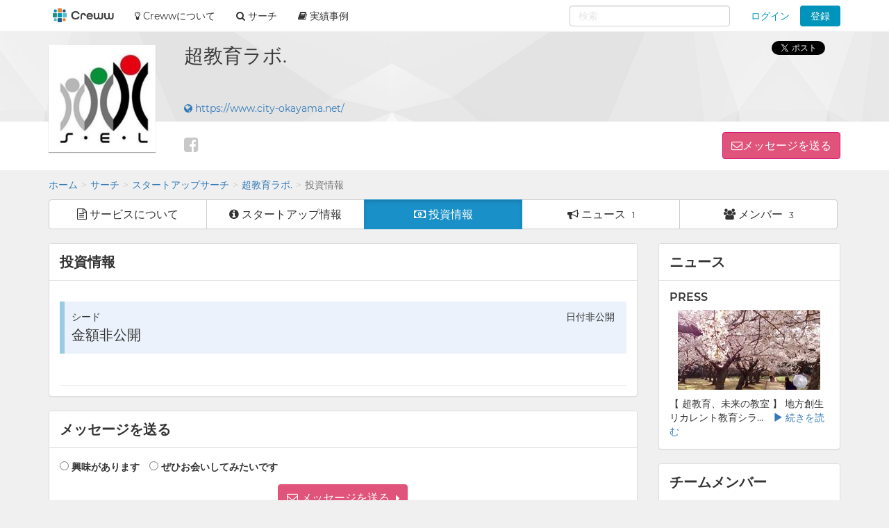

--- FILE ---
content_type: text/html; charset=utf-8
request_url: https://creww.me/ja/startup/Super.Education.Lab/funds
body_size: 31429
content:
<!DOCTYPE html>
<html lang='ja'>
<head>
<meta charset='utf-8'>
<meta content='IE=edge' http-equiv='X-UA-Compatible'>
<meta content='width=device-width, initial-scale=1, maximum-scale=1' name='viewport'>
<meta content='creww.me' name='application-name'>
<meta content='985daf3e8946a19f-15f9b55eb65b8855-ga553c119ca8fef50-8' name='google-translate-customization'>
<meta content='xtv26eflg5agrrmfry0igo19t6pxg70-yodedd17cdnf1qs96juon9orylhpo2g0j-9w8fqr-p2x323u3iuf0jcwm6deiiq4s8v44mjqe76pd6wqak92ov15qjsskb28' name='norton-safeweb-site-verification'>
<title>投資情報 | 超教育ラボ. | オープンイノベーション creww（クルー）</title>
<meta name="description" content="creww(クルー)はスタートアップと大手企業の為のオープンイノベーションのプラットフォームです。人との出会いの場、役立つツール、成長のチャンスを提供しています。挑戦する人、応援する人、誰でもイノベーションに参加出来ます。">
<meta name="keywords" content="creww,クルー,スタートアップ,クリュー,ベンチャー,スタートアップ支援,ベンチャー支援">
<link rel="canonical" href="https://creww.me/ja/startup/Super.Education.Lab/funds">
<link rel="alternate" href="https://creww.me/ja/startup/Super.Education.Lab/funds" hreflang="ja">
<link rel="alternate" href="https://creww.me/en/startup/Super.Education.Lab/funds" hreflang="en">
<meta property="fb:app_id" content="215400945220024">
<meta property="og:image" content="https://da7udebijaype.cloudfront.net/uploads/top_page_image/og_image/1/og_image-00bfe5d6-7e1c-4896-8df3-95ccffeeafdb.jpg?=1592553191">
<meta property="og:title" content="投資情報 | 超教育ラボ.">
<meta property="og:description" content="creww(クルー)はスタートアップと大手企業の為のオープンイノベーションのプラットフォームです。人との出会いの場、役立つツール、成長のチャンスを提供しています。挑戦する人、応援する人、誰でもイノベーションに参加出来ます。">
<meta property="og:type" content="article">
<meta property="og:site_name" content="オープンイノベーション creww（クルー）">
<meta property="og:url" content="https://creww.me/ja/startup/Super.Education.Lab/funds">
<link href='/assets/favicon/favicon-fa73fe1f391f4d59fffef5c4bfb862c91f2c777558c23740095655706bbfccee.ico' rel='shortcut icon'>
<link href='/assets/favicon/favicon-fa73fe1f391f4d59fffef5c4bfb862c91f2c777558c23740095655706bbfccee.ico' rel='icon' type='image/x-icon'>
<link href='/assets/favicon/apple-touch-icon-6fe6f40610fed3117a112c0be1156255f3c8c434d0fe094ca9f0f0406f930e4e.png' rel='apple-touch-icon-precomposed'>
<link href='/assets/favicon/android-chrome-256x256-1f63743cd82f5212491568f9f062c68e830f6a39faef3a1d381527a333cdf3cd.png' rel='icon' type='image/png'>
<meta name='msapplication-TileColor'>
<meta name='theme-color'>
<link rel="stylesheet" media="screen" href="https://stackpath.bootstrapcdn.com/font-awesome/4.7.0/css/font-awesome.min.css" />
<link rel="stylesheet" media="screen" href="/assets/application-8b8ff5595d467e793702bb4a3b62c2a54a138c98f1bae06cb8e5866456b68a22.css" />
<script>
//<![CDATA[
window.gon={};
//]]>
</script>
<script>
//<![CDATA[
window.ga = window.ga||function(){(ga.q=ga.q||[]).push(arguments)};ga.l=+new Date;
window.global = {};
window.global.exclude = false;
window.global.account_default_logo_image = "https://creww.me/assets/placeholders/account-17b619ebe9d134122cd13d5a6b86763ad4fd954ecff09583cfe28e45f82ddc1c.png";
window.global.startup_default_logo_image = "https://creww.me/assets/placeholders/startup-396cc98459be24d2da8388dda6f318e6fa6f7fdf9eebc7bc8ee1404d5bc98219.png";
window.global.company_default_logo_image = "https://creww.me/assets/placeholders/company-81fdf4d8ae31bfcdddee839f036e260143557922b43591218e98f5087739c4d6.png";
window.global.message_read_api = "/ja/messages/:slug/read";
window.global.message_notification_api = "/ja/notification/unread_messages";
window.global.ga_property = "UA-34242487-1";
window.global.is_original_organizer = "true";
window.global.is_production = true;
window.global.is_account_signed_in = false;
window.global.facebook_app_id = "";

//]]>
</script><script>
//<![CDATA[
window.global.facebook_id = "1131416230205845";

//]]>
</script><link rel="stylesheet" media="screen" href="/packs/front-38a08c8ab08bf834529a5850a92be7ba.css" />
<script src="/packs/front-a2c445ddebb08beedd95.js"></script>
<script src="/assets/application-5fe8a39d57b99adad57cdbcf25e493d7f1c62e491a783f20a87f9974e037b910.js"></script>
<noscript>
<img height='1' src='https://www.facebook.com/tr?id=1131416230205845&amp;ev=PageView&amp;noscript=1' style='display:none' width='1'>
</noscript>
<script>
  <!-- Google Tag Manager -->
  (function(w,d,s,l,i){w[l]=w[l]||[];w[l].push({'gtm.start':
  new Date().getTime(),event:'gtm.js'});var f=d.getElementsByTagName(s)[0],
  j=d.createElement(s),dl=l!='dataLayer'?'&l='+l:'';j.async=true;j.src=
  'https://www.googletagmanager.com/gtm.js?id='+i+dl;f.parentNode.insertBefore(j,f);
  })(window,document,'script','dataLayer','GTM-56HMCZ');
  <!-- End Google Tag Manager -->
</script>
<meta name="csrf-param" content="authenticity_token" />
<meta name="csrf-token" content="u3LkC8P19-odegQdrI6xUHlzaAzsbg1jfHhferf2AURjB3zSQgK24GM0oArG7e9CFzdQlNR7AB0Dzau6if0FJA" />


</head>

<body class='landing profile_page creww_me theme-color-lightblue startups startups-funds '>


<div class='___login-require-cdpxxx modal fade' id='login-require'>
<div class='modal-dialog'>
<div class='modal-content'>
<div class='modal-body'>
<h4 class='text-center'>ログイン</h4>
<div class='text-center mt10'>
<div class='form-group'>
<a class="btn btn-fb btn-lg btn-block" href="/join/auth/facebook?locale=ja&amp;origin=%2Fja%2Fstartup%2FSuper.Education.Lab"><i class='fa fa-facebook'></i>
Facebookでログイン
</a></div>
<div class='form-group'>
<a class="btn btn-tw btn-lg btn-block" href="/join/auth/twitter?locale=ja&amp;origin=%2Fja%2Fstartup%2FSuper.Education.Lab"><i class='fa fa-twitter'></i>
twitterでログイン
</a></div>
<div class='labeled-divider'>
またはメールアドレスでログイン
</div>
<form class="new_account" id="new_account" role="form" action="/ja/login" accept-charset="UTF-8" method="post"><input name="utf8" type="hidden" value="&#x2713;" /><input type="hidden" name="authenticity_token" value="wD89vTClTWTBVWuElvdKacHjCA6YOxrRu3OZd63N4Z32QYcY87pnfLMmsbJ7NL8qC3UrmnEmduvVP_Z0DsR69w" /><input type="hidden" name="redir" id="redir" value="/ja/startup/Super.Education.Lab" />
<div class='form-group'>
<input autofocus="autofocus" class="form-control input-lg" placeholder="メールアドレス" type="email" value="" name="account[email]" id="account_email" />
</div>
<div class='form-group'>
<input autocomplete="off" class="form-control input-lg" placeholder="パスワード" type="password" name="account[password]" id="account_password" />
<input value="1" type="hidden" name="account[remember_me]" id="account_remember_me" />
</div>
<div class='form-group text-left'>
<button name="button" type="submit" class="btn btn-primary btn-block btn-lg">ログイン
</button></div>
</form><div class='text-center'>
<ul class='list-unstyled'>
<li>
<a href="/ja/join/password/new"><i class='fa fa-chevron-circle-right'></i>
パスワードを忘れた方はこちら
</a></li>
<li>
<a href="/ja/join/sign_up?redir=%2Fja%2Fstartup%2FSuper.Education.Lab"><i class='fa fa-chevron-circle-right'></i>
crewwアカウント登録はこちら
</a></li>
</ul>
</div>
</div>
</div>
</div>
</div>
</div>


<nav class='navbar navbar-default navbar-fixed-top ___navbar-cdpxxx' role='navigation'>
<div class='container'>
<div class='navbar-header'>
<a class="navbar-brand" href="https://creww.me/ja"><img alt="オープンイノベーション creww" class="logo" src="/assets/placeholders/creww_logo-834e526ea8457302a1c2d8a04e515e3946ed05bfa3c7e6604444ef4d298ff8c3.png" /></a>
<button aria-controls='navbar-mobile' aria-expanded='false' class='navbar-toggle collapsed' data-canvas='body' data-target='#navbar-mobile' data-toggle='offcanvas' type='button'>
<span class='sr-only'>Toggle navigation</span>
<span class='icon-bar'></span>
<span class='icon-bar'></span>
<span class='icon-bar'></span>
</button>
<div class='visible-xs-block visible-sm-block'>
<ul class='nav navbar-nav navbar-right' id='notify-bar-mobile'>
<li><a class="btn-login js-ga" data-ga-label="notify-bar-login2" href="https://creww.me/ja/login">ログイン</a></li>
<li><a class="btn btn-default btn-creww js-ga" data-ga-label="notify-bar-register2" href="/ja/join/sign_up?redir=https%3A%2F%2Fcreww.me%2Fja%2Fstartup%2FSuper.Education.Lab%2Ffunds">登録</a></li>
</ul>

</div>
</div>
<div class='navmenu navmenu-default navmenu-fixed-right offcanvas canvas-slid' id='navbar-mobile'>
<div class='visible-xs-block visible-sm-block'>
<h5>メニュー</h5>
<ul class='nav navbar-nav'>
<li class=''>
<a href="/ja/search"><i class='fa fa-search'></i>
サーチ
</a></li>
<li>
<a href='https://port.creww.me/tag/%e5%ae%9f%e7%b8%be%e4%ba%8b%e4%be%8b' target='_brank'>
<i class='fa fa-book'></i>
実績事例
</a>
</li>
</ul>

</div>
</div>
<div id='navbar'>
<div class='visible-md-block visible-lg-block'>
<ul class='nav navbar-nav'>
<li>
<a href='https://creww.me/' target='_blank'>
<i class='fa fa-lightbulb-o'></i>
Crewwについて
</a>
</li>
<li class='dropdown dropdown-hover'>
<a class='dropdown-toggle' data-toggle='dropdown' href='https://creww.me/ja/search' role='button'>
<i class='fa fa-search'></i>
サーチ
</a>
<ul class='dropdown-menu' role='menu'>
<li class=''>
<a href='https://creww.me/ja/search'>サーチトップ</a>
</li>
<li class='divider'></li>
<li class=''>
<a href='https://creww.me/ja/search/startup'>スタートアップサーチ</a>
</li>
<li class='divider'></li>
<li class=''>
<a href='https://creww.me/ja/search/supporter'>サポーターサーチ</a>
</li>
</ul>
<li>
<a href='https://port.creww.me/tag/%e5%ae%9f%e7%b8%be%e4%ba%8b%e4%be%8b' target='_brank'>
<i class='fa fa-book'></i>
実績事例
</a>
</li>
</li>
</ul>
<ul class='nav navbar-nav navbar-right' id='notify-bar'>
<li class='dropdown'>
<a class="dropdown-toggle btn-login" data-toggle="dropdown" aria-expanded="false" href="#">ログイン</a>
<ul class='login-box dropdown-menu' role='menu'>
<li>
<div class='link-btn'>
<a rel="nofollow" class="btn btn-block bg-facebook js-ga" data-ga-label="notify-bar-facebook" href="/join/auth/facebook?locale=ja"><i class='fa fa-facebook'></i>
Facebookでログイン
</a></div>
</li>
<li>
<div class='link-btn'>
<a rel="nofollow" class="btn btn-block bg-twitter js-ga" data-ga-label="notify-bar-twitter" href="/join/auth/twitter?locale=ja"><i class='fa fa-twitter'></i>
twitterでログイン
</a></div>
</li>
<li>
<div class='link-btn'>
<a rel="nofollow" class="btn btn-block bg-google js-ga" data-ga-label="notify-bar-google" href="/join/auth/google_oauth2?locale=ja"><i class='fa fa-google'></i>
Googleでログイン
</a></div>
</li>
<li class='divider mb10'></li>
<form class="js-ga" id="new_account" role="form" data-ga-label="notify-bar-login1" action="https://creww.me/ja/login" accept-charset="UTF-8" method="post"><input name="utf8" type="hidden" value="&#x2713;" /><input type="hidden" name="authenticity_token" value="829Jd0vN_3Py2Md9M4XrJiFjYA_QO5uJnJcoKgxyg4TFEfPSiNLVa4CrHUveRh5l6_VDmzkm97Py20cpr3sY7g" /><li>
<input type="hidden" name="redir" id="redir" value="https://creww.me/ja/startup/Super.Education.Lab/funds" />
<div class='form-group'>
<input autofocus="autofocus" class="form-control input-lg" placeholder="メールアドレス" type="email" value="" name="account[email]" id="account_email" />
</div>
</li>
<li>
<div class='form-group'>
<input autocomplete="off" class="form-control input-lg" placeholder="パスワード" type="password" name="account[password]" id="account_password" />
<input value="1" type="hidden" name="account[remember_me]" id="account_remember_me" />
</div>
</li>
<li>
<button name="button" type="submit" class="btn btn-primary btn-block btn-lg">ログイン
</button></li>
<li>
<ul class='list-unstyled mt10'>
<li>
<a href="https://creww.me/ja/join/password/new"><i class='fa fa-chevron-circle-right'></i>
パスワードを忘れた方はこちら
</a></li>
<li>
<a class="js-ga" data-ga-label="notify-bar-register1" href="https://creww.me/ja/join/sign_up?redir=https%3A%2F%2Fcreww.me%2Fja%2Fstartup%2FSuper.Education.Lab%2Ffunds"><i class='fa fa-chevron-circle-right'></i>
crewwアカウント登録はこちら
</a></li>
</ul>
</li>
</form></ul>
</li>
<li><a class="btn btn-creww btn-sm js-ga" data-ga-label="notify-bar-register2" href="https://creww.me/ja/join/sign_up?redir=https%3A%2F%2Fcreww.me%2Fja%2Fstartup%2FSuper.Education.Lab%2Ffunds">登録</a></li>
</ul>

<form class='navbar-form navbar-right' role='search'>
<div id="nav-search-form" data="{&quot;searchRequestUrl&quot;:&quot;/ja/search/cross_search&quot;,&quot;queryParam&quot;:&quot;term&quot;}"></div>
</form>

</div>
</div>
</div>
<!--[if lte IE 9]>
<div class='alert-header'>
<div class='container'>
<div class='row'>
<div class='col-sm-12 col-xs-12'>
<div class='alert-items'>Internet Explorer 9以下はサポートしておりません。最新のバージョンにアップデートしてからサイトにアクセスしてください。</div>
</div>
</div>
</div>
</div>
<![endif]-->

</nav>


<div class='headline'>
<div class='container'>
<div class='headline-container'>
<div class='row'>
<div class='col-md-2 col-sm-3 col-xs-12 header-logo'>
<div class='m-logo is-150px is-bordered'>
<div class='m-logo-wrap'>
<img class="m-logo-img js-startup-image" alt="超教育ラボ." src="https://da7udebijaype.cloudfront.net/uploads/startups/logos/7202a38c215468dab3748bca2e40b3da5e0888ff.jpg?=1602111363" />
</div>
</div>

</div>
<div class='col-md-10 col-sm-9 col-xs-12 header-detail'>
<div class='row'>
<div class='col-sm-12 col-xs-12 outline'>
<div>
<span class='name'>
超教育ラボ.
</span>
</div>
</div>
<div class='col-xs-12 profile-concept startup-profile'>
</div>
<div class='col-xs-12 profile-website-url startup-profile'>
<a target="_blank" class="startup-url" href="https://www.city-okayama.net/"><i class='fa fa-globe'></i>
https://www.city-okayama.net/
</a></div>
<div class='col-xs-12 white-area'>
<div class='pull-left-desktop-tablet'>
<div class='separate-block social-icons'>
<a target="_blank" rel="nofollow" href="https://www.facebook.com/Super.Education.Lab"><i class='fa fa-facebook-square'></i>
</a></div>
</div>
<div class='pull-right-desktop-tablet'>
<a role="button" class="btn btn-sendmessage" data-toggle="modal" href="#login-require">メッセージを送る
</a></div>
</div>
</div>
</div>
</div>
<div class='social clearfix ___social-cdpxxx' data-cell='social'>
<div class='social-icom'>
<div class='fb-like' data-href='https://creww.me/ja/startup/Super.Education.Lab/funds' data-layout='button' data-send='true' data-show-faces='false'></div>
</div>
<div class='social-icom'>
<a class='twitter-share-button' data-count='none' data-hashtags='creww' data-lang='ja' data-text='crewwでスタートアップページを作りました。よろしければチェックしてみてください' data-url='https://creww.me/ja/startup/Super.Education.Lab/funds' href='https://twitter.com/share'>
Tweet
</a>
</div>
<div class='social-icom'>
<div class='g-plusone' data-annotation='none' data-href='https://creww.me/ja/startup/Super.Education.Lab/funds' data-width='200'></div>
</div>
</div>

</div>
</div>
</div>
<div class='___login-require-cdpxxx modal fade' id='login-require'>
<div class='modal-dialog'>
<div class='modal-content'>
<div class='modal-body'>
<h4 class='text-center'>ログイン</h4>
<div class='text-center mt10'>
<div class='form-group'>
<a class="btn btn-fb btn-lg btn-block" href="/join/auth/facebook?locale=ja&amp;origin=https%3A%2F%2Fcreww.me%2Fja%2Fstartup%2FSuper.Education.Lab%2Ffunds"><i class='fa fa-facebook'></i>
Facebookでログイン
</a></div>
<div class='form-group'>
<a class="btn btn-tw btn-lg btn-block" href="/join/auth/twitter?locale=ja&amp;origin=https%3A%2F%2Fcreww.me%2Fja%2Fstartup%2FSuper.Education.Lab%2Ffunds"><i class='fa fa-twitter'></i>
twitterでログイン
</a></div>
<div class='labeled-divider'>
またはメールアドレスでログイン
</div>
<form class="new_account" id="new_account" role="form" action="/ja/login" accept-charset="UTF-8" method="post"><input name="utf8" type="hidden" value="&#x2713;" /><input type="hidden" name="authenticity_token" value="GbcR9pkWwR6FCFF7Kq5pAyFgv41G_hmo_MB4GXD9WSovyatTWgnrBvd7i03HbZxA6_acGa_jdZKSjBca0_TCQA" /><input type="hidden" name="redir" id="redir" value="https://creww.me/ja/startup/Super.Education.Lab/funds" />
<div class='form-group'>
<input autofocus="autofocus" class="form-control input-lg" placeholder="メールアドレス" type="email" value="" name="account[email]" id="account_email" />
</div>
<div class='form-group'>
<input autocomplete="off" class="form-control input-lg" placeholder="パスワード" type="password" name="account[password]" id="account_password" />
<input value="1" type="hidden" name="account[remember_me]" id="account_remember_me" />
</div>
<div class='form-group text-left'>
<button name="button" type="submit" class="btn btn-primary btn-block btn-lg">ログイン
</button></div>
</form><div class='text-center'>
<ul class='list-unstyled'>
<li>
<a href="/ja/join/password/new"><i class='fa fa-chevron-circle-right'></i>
パスワードを忘れた方はこちら
</a></li>
<li>
<a href="/ja/join/sign_up?redir=https%3A%2F%2Fcreww.me%2Fja%2Fstartup%2FSuper.Education.Lab%2Ffunds"><i class='fa fa-chevron-circle-right'></i>
crewwアカウント登録はこちら
</a></li>
</ul>
</div>
</div>
</div>
</div>
</div>
</div>


<div class='container'>
<div class='breadcrumb-wrapper '>
<div class='container paddingless'>
<ol class="breadcrumb"><li><a href="/ja">ホーム</a></li><li><a href="/ja/search">サーチ</a></li><li><a href="/ja/search/startup">スタートアップサーチ</a></li><li><a href="/ja/startup/Super.Education.Lab">超教育ラボ.</a></li><li class="active">投資情報</li></ol>
</div>
</div>

<div aria-label='Large button group' class='st-btn-nav btn-group btn-group-lg' role='group'>
<a class="btn btn-default" type="button" href="/ja/startup/Super.Education.Lab"><i class='fa fa-file-text-o hidden-sm'></i>
<div class='visible-lg-inline-block visible-md-inline-block visible-sm-inline-block'>
サービスについて
</div>
</a><a class="btn btn-default" type="button" href="/ja/startup/Super.Education.Lab/info"><i class='fa fa-info-circle hidden-sm'></i>
<div class='visible-lg-inline-block visible-md-inline-block visible-sm-inline-block'>
スタートアップ情報
</div>
</a><a class="btn active btn-primary" type="button" href="/ja/startup/Super.Education.Lab/funds"><i class='fa fa-money hidden-sm'></i>
<div class='visible-lg-inline-block visible-md-inline-block visible-sm-inline-block'>
投資情報
</div>
</a><a class="btn btn-default" type="button" href="/ja/startup/Super.Education.Lab/news"><i class='fa fa-bullhorn hidden-sm'></i>
<div class='visible-lg-inline-block visible-md-inline-block visible-sm-inline-block'>
ニュース
</div>
<div class='count visible-lg-inline-block visible-md-inline-block'>
1
</div>
</a><a class="btn btn-default" type="button" href="/ja/startup/Super.Education.Lab/members"><i class='fa fa-users hidden-sm'></i>
<div class='visible-lg-inline-block visible-md-inline-block visible-sm-inline-block'>
メンバー
</div>
<div class='count visible-lg-inline-block visible-md-inline-block'>
3
</div>
</a></div>

<div class='row'>
<div class='col-md-9'>
<div class='panel panel-default'>
<div class='panel-heading'>
<h2>投資情報</h2>
</div>
<div class='panel-body'>
<div class='round-list'>
<div class='color-head'>
<div class='row'>
<div class='col-xs-6 name'>
シード
</div>
<div class='col-xs-6 date text-right'>
日付非公開
</div>
</div>
<div class='row'>
<div class='col-xs-12 price'>
金額非公開
</div>
</div>
</div>
<div class='investor-list'>
</div>
</div>
</div>
</div>
<section class='form' id='send-message'>
<div class='panel panel-default'>
<div class='panel-heading'>
<h2>メッセージを送る</h2>
</div>
<div class='panel-body'>
<ul class='message-type list-inline'>
<li>
<input type="radio" name="msg-sample" id="msg-sample-interested" value="interested" />
<label for="msg-sample-interested">興味があります</label>
</li>
<li>
<input type="radio" name="msg-sample" id="msg-sample-meet" value="meet" />
<label for="msg-sample-meet">ぜひお会いしてみたいです</label>
</li>
</ul>
<div class='msg-samples'>
<div class='hide' id='interested-message'>
担当者様、こんにちは。&#x000A;プロフィールを拝見させていだだき、○○の部分にとても興味を持ちました。&#x000A;もう少し詳しくお話していただくことは可能でしょうか？&#x000A;よろしくお願いします。
</div>
<div class='hide' id='meet-message'>
担当者様、こんにちは。&#x000A;私も○○のようなサービスを運営しているのですが&#x000A;ぜひ、一度お会いして情報交換などできないかと思いメッセージさせていただきました。&#x000A;よろしくお願いします。
</div>
</div>
<div class='send-message-area'>
<div class='alert alert-danger js-message-error' role='alert' style='display: none;'>
<h4>1個のエラーがあります。</h4>
<ul>
<li>メッセージは必須項目です</li>
</ul>
</div>
<div class='compose-message js-compose-shared-message'>
<form class="js-636eaf68-8d34-4c1b-a682-effb8cd4beab" action="/ja/startup/Super.Education.Lab/message" accept-charset="UTF-8" method="post"><input name="utf8" type="hidden" value="&#x2713;" /><input type="hidden" name="authenticity_token" value="FVJhxqwlWJZ_MHD7bq1tlu93AgPZCj5nxNbomFS_qP9ODWxcPn5CC8B_FubaNZIG-vHydguOrUX_YyxVUYXqPQ" />
<div class='form-group text-center'>
<a role="button" class="btn btn-warning btn-caret" data-toggle="modal" href="#login-require"><i class='fa fa-envelope-o'>
メッセージを送る
</i>
</a></div>
</form>

</div>

</div>
</div>
</div>

</section>
<div class='hidden-xs'>

</div>
</div>
<div class='col-md-3 hidden-xs'>
<div class='side-column'>
<div class='panel panel-default'>
<div class='panel-heading'>
<h2>
ニュース
</h2>
</div>
<div class='panel-body'>
<div class='row'>
<div class='col-md-12'>
<h3>
PRESS
</h3>
</div>
<div class='col-md-12 col-sm-4 mb10'>
<a href="/ja/startup/Super.Education.Lab/news/5bb89c79-d4a0-4abb-b3f5-49c3e77f946d"><img class="img-responsive center-block" src="https://da7udebijaype.cloudfront.net/uploads/startup_news/images/thumb_77e4812b-270e-44bf-a2ca-3d7ff9a2bab1.jpg" />
</a></div>
<div class='col-md-12 col-sm-8'>
【 超教育、未来の教室 】 地方創生リカレント教育シラ...
<a class="ml10" href="/ja/startup/Super.Education.Lab/news/5bb89c79-d4a0-4abb-b3f5-49c3e77f946d"><i class='glyphicon glyphicon-play'></i>
続きを読む
</a></div>
</div>
</div>
</div>

<div class='panel panel-default members'>
<div class='panel-heading'>
<h2>
チームメンバー
</h2>
</div>
<div class='panel-body paddingless'>
<div class='media'>
<div class='media-left'>
<a class='m-logo is-circle is-64px' href='/ja/account/nakashima' title='中嶋 政和'>
<div class='m-logo-wrap'>
<img alt='中嶋 政和' class='m-logo-img js-account-image' src='https://da7udebijaype.cloudfront.net/uploads/accounts/logos/3fb3cb3d98ad8c11892ed13bcbd2020064f73989.png?=1738195009'>
</div>
</a>
</div>
<div class='media-body'>
<div class='media-heading'>
<a href='/ja/account/nakashima'>
中嶋 政和
</a>
</div>
<div>
<div class='m-tags-tag'>
<a href="/ja/search/supporter?role=294">起業家</a>
</div>
</div>
</div>
</div>
<div class='media'>
<div class='media-left'>
<a class='m-logo is-circle is-64px' href='/ja/account/SunVerdir' title='菅野 敦也'>
<div class='m-logo-wrap'>
<img alt='菅野 敦也' class='m-logo-img js-account-image' src='https://da7udebijaype.cloudfront.net/uploads/accounts/logos/e6907dfbf3971f43a4c35c31c509e0c1ed7dd2e0.png?=1738183983'>
</div>
</a>
</div>
<div class='media-body'>
<div class='media-heading'>
<a href='/ja/account/SunVerdir'>
菅野 敦也
</a>
</div>
<div>
<div class='m-tags-tag'>
<a href="/ja/search/supporter?role=305">プランナー・ディレクター</a>
</div>
</div>
</div>
</div>
<div class='media'>
<div class='media-left'>
<a class='m-logo is-circle is-64px' href='/ja/account/Shigeto-OHKUBO' title='OHKUBO Shigeto'>
<div class='m-logo-wrap'>
<img alt='OHKUBO Shigeto' class='m-logo-img js-account-image' src='https://da7udebijaype.cloudfront.net/uploads/accounts/logos/7ecbe2d4-ebbb-451f-adc2-0b44b240d2e6.jpg?=1625098001'>
</div>
</a>
</div>
<div class='media-body'>
<div class='media-heading'>
<a href='/ja/account/Shigeto-OHKUBO'>
OHKUBO Shigeto
</a>
</div>
<div>
<div class='m-tags-tag'>
<a href="/ja/search/supporter?role=290">アドバイザー</a>
</div>
</div>
</div>
</div>
<div class='text-center p15'>
<a class="btn btn-default" href="/ja/startup/Super.Education.Lab/members">もっとみる</a>
</div>
</div>
</div>

<div class='panel panel-default nav-panel'>
<div class='panel-body'>
<div class='media'>
<div class='media-left media-middle hidden-md'>
<img src="/assets/home/icon_regsit_st-81c4653fe8ebe3f827fec41152bf3bb08074709c90ae733942de353eca95615b.png" />
</div>
<div class='media-body media-middle'>
<div class='title primary-blue'>
最新情報を受け取る
</div>
<div class='body'>
スタートアップ登録
</div>
</div>
<div class='media-right media-middle primary-blue'>
<i class='fa fa-chevron-circle-right'></i>
</div>
</div>
<a href="/ja/join/sign_up"></a>
</div>
</div>

<div class='panel panel-default nav-panel'>
<div class='panel-body'>
<div class='media'>
<div class='media-left media-middle hidden-md'>
<img src="/assets/home/icon_creww-79b6120ddaf9d6af4de680453f20eb1da7391f899778473e8af81742c42c8e17.png" />
</div>
<div class='media-body media-middle'>
<div class='title magenta fs11'>
Open Innovation Service
</div>
<div class='body'>
crewwについて
</div>
</div>
<div class='media-right media-middle magenta'>
<i class='fa fa-chevron-circle-right'></i>
</div>
</div>
<a target="_blank" href="https://about.creww.me/about/"></a>
</div>
</div>

<div class='img-navi'>
<a target="_blank" rel="noopener" href="https://port.creww.me/"><img class='img-banner max-width js-img-switch' data-default='https://creww.me/assets/banner/banner_port-2094ef784f63e5fc5b28ee8bb2caceb9928bd8e216f143c41ecb3470e5556235.png' data-tablet='https://creww.me/assets/banner/banner_port_mobile-8f4f37bd9afd09ffa380e314e0fc45b148819a67d478224225f2964a131dd37e.png'>
</a>
<a href='https://growth.creww.me/company' rel='noopener' target='_brank'>
<img class='img-banner max-width' src='/assets/banner/banner_crewwgrowth-d134f28bc3be90aeac54b5935c675509222003632221b9b9ed69ca89f35d4cb3.png'>
</a>

</div>
</div>

</div>
</div>
</div>


<footer class='creww ___footer-cdpxxx'>
<div class='container'>
<div class='row'>
<div class='col-md-3'>
<h5>Crewwについて</h5>
<ul class='list-group list-unstyled'>
<li>
<a href='https://creww.in/company/' target='_brank'>
<i class='fa fa-external-link'></i>
会社概要
</a>
</li>
<li class='mt5'>
<a href='https://creww.in/history/' target='_brank'>
<i class='fa fa-external-link'></i>
Crewwの沿革
</a>
</li>
<li class='mt5'>
<a href='https://creww.in/privacypolicy/' target='_blank'>
<i class='fa fa-external-link'></i>
プライバシーポリシー
</a>
</li>
<li class='mt5'>
<a href='https://creww.me/ja/sitemap' target='_blank'>
サイトマップ
</a>
</li>
<li class='mt5'>
<a href='https://creww.me/ja/about/terms' target='_blank'>
利用規約
</a>
</li>
<li class='mt5'>
<a href='https://creww.me/ja/about/specified-commercial-transactions-law' target='_blank'>
特定商取引法に基づく表記
</a>
</li>
</ul>

</div>
<div class='col-md-3'>
<h5>Crewwのサービス</h5>
<ul class='list-group list-unstyled'>
<li>
<a href='https://growth.creww.me/' target='_blank'>
<i class='fa fa-external-link'></i>
Creww Growth
</a>
</li>
<li class='mt5'>
<a href='https://port.creww.me/' target='_blank'>
<i class='fa fa-external-link'></i>
PORT by Creww
</a>
</li>
</ul>

</div>
<div class='col-md-3'>
<h5>オープンイノベーションプログラム</h5>
<ul class='list-group list-unstyled'>
<li>
<a href='https://creww.me/growth/' target='_blank'>
オープンイノベーションプログラムについて
</a>
</li>
<li class='mt5'>
<a href='https://creww.me/growth/startup/' target='_blank'>
スタートアップの方へ
</a>
</li>
<li class='mt5'>
<a href='https://creww.me/growth/accele/' target='_blank'>
事業会社の方へ
</a>
</li>
<li class='mt5'>
<a href='https://creww.me/growth/success-stories/' target='_blank'>
協業事例紹介
</a>
</li>
<li class='mt5'>
<a href='https://creww.me/growth/results/' target='_blank'>
開催企業一覧
</a>
</li>
<li class='mt5'>
<a href='https://creww.me/contact/' target='_blank'>
プログラム開催のお問い合わせ
</a>
</li>
</ul>

</div>
<div class='col-md-3'>
<h5>お役立ち情報</h5>
<ul class='list-group list-unstyled'>
<li>
<a href='https://creww.me/tips/' target='_blank'>
オープンイノベーションの基礎知識
</a>
</li>
<li class='mt5'>
<a href='https://creww.me/tips/#startup' target='_blank'>
スタートアップの基礎知識
</a>
</li>
</ul>
<h5>ヘルプ</h5>
<ul class='list-group list-unstyled'>
<li>
<a href='https://creww.notion.site/creww/Creww-3176536f448245d2bd96d768b6896366' target='_blank'>
<i class='fa fa-external-link'></i>
Creww Account
</a>
</li>
<li>
<a href='https://creww.notion.site/CrewwGrowth-3596ab2683b44c70904d2a4f4754f073' target='_blank'>
<i class='fa fa-external-link'></i>
Creww Growth
</a>
</li>
</ul>

</div>
<div class='col-md-12'>
<div class='fr'>
<small class='l-footer-copyright'>
2026
© Creww Inc.
</small>
</div>
</div>
</div>
<script type="text/javascript">
<!-- * <![CDATA[ */ -->
var google_conversion_id = 970081428;
var google_custom_params = window.google_tag_params;
var google_remarketing_only = true;
<!-- * ]]> */ -->
</script>
<script type="text/javascript" src="//www.googleadservices.com/pagead/conversion.js">
</script>
<noscript>
<div style="display:inline;">
<img height="1" width="1" style="border-style:none;" alt="" src="//googleads.g.doubleclick.net/pagead/viewthroughconversion/970081428/?value=0&amp;guid=ON&amp;script=0"/>
</div>
</noscript>

</div>
</footer>
<div class='___footer-go-top-cdpxxx clearfix js-footer-go-top' id='js-footer-go-top'>
<a class='hidden-xs' href='/ja/feedback?feedback%5Bpage_id%5D=startups-funds&amp;feedback%5Bpage_url%5D=%2Fja%2Fstartup%2FSuper.Education.Lab%2Ffunds' id='l-footer-feedback' title='ご意見をお聞かせください'>
<img alt='ご意見をお聞かせください' class='hiring' src='/assets/feedback_btn_ja-d80c9074afbefde67c53d1d3e70c369117208b9a00cdd9b00a9c3bc6ba36f352.png'>
</a>
<img alt='トップペ戻る' class='go-top' id='js-footer-go-top-btn' src='/assets/go-top-3deaeb3c2771da902cafb722e8c0f803796009e1af352534c5dc6a219961ed37.png'>
</div>


<script src="/assets/page/index-7e3a2724bee07a186bbe1f6e67bcf62dd16c3beee208facd97d72a2b00f008c1.js"></script>


</body>
</html>


--- FILE ---
content_type: application/javascript
request_url: https://creww.me/assets/page/index-7e3a2724bee07a186bbe1f6e67bcf62dd16c3beee208facd97d72a2b00f008c1.js
body_size: 23201
content:
(function(){var t;t=function(){function t(){this.switchMessage()}return t.prototype.switchMessage=function(){return $("input[name='msg-sample']").on("click",function(){var t,e;return e=$(this).val(),t=$("#"+e+"-message").text(),$(".send-message-area").find("textarea").val(t)})},t}(),$(document).ready(function(){if($("body").hasClass("accounts-show"))return new t})}).call(this),function(){var t;t=function(){function t(){this.init(),this.saveMessage(),this.setStoredMessage(),this.scrollToUnread(),this.addEvent()}return t.messageForm=null,t.currentStorageKey=null,t.prototype.init=function(){var e,t;if(e=$('input[name="storage-key-base"]').val(),t=parseInt($('input[name="messages-size"]').val()),this.messageForm=$(".js-control-panel-message"),this.currentStorageKey=e+t,0<t)return _.times(t,function(t){return localStorage.removeItem(e+t)})},t.prototype.setStoredMessage=function(){var t;if(!(this.messageForm.length<1||0<this.messageForm.val().length))return t=localStorage.getItem(this.currentStorageKey),this.messageForm.val(t)},t.prototype.saveMessage=function(){var e;if(!(this.messageForm.length<1))return e=this,setInterval(function(){var t;return t=e.messageForm.val(),localStorage.setItem(e.currentStorageKey,t)},1e4)},t.prototype.scrollToUnread=function(){var t,e,n,r;if(n=(t=$(".js-message-box")).find(".js-no-read:first"),e=t.find(".js-message-body:last"),!(t.length<1||0!==$(window).scrollTop()))return r=0<n.length?n.offset().top:0<e.length?e.offset().top:0,$(window).load(function(){if($(window).scrollTop()<100)return $("html, body").animate({scrollTop:r-100})})},t.prototype.addEvent=function(){return $(".js-toggle-detail").on("click",this.toggleDetail),$(".js-popup-flow").on("click",this.popupFlow),$(".js-jump-another").on("click",this.jumpAnother)},t.prototype.toggleDetail=function(t){var e,n;return e=$(t.currentTarget).parent(),(n=$("#js-entry-wrapper")).hasClass("hidden")?(n.removeClass("hidden"),e.removeClass("is-close")):(n.addClass("hidden"),e.addClass("is-close"))},t.prototype.popupFlow=function(){return $.fancybox($("#tpl-popup-flow").html(),{closeBtn:!0,justme:!1,padding:0,openEffect:"none",closeEffect:"none"})},t.prototype.jumpAnother=function(){return location.href=$("select.js-others :selected").data("url")},t}(),$(function(){if($("body").hasClass("collaboration_entries")||$("body").hasClass("collaboration_entry_controls")||$("body").hasClass("collaboration_contacts")||$("body").hasClass("collaboration_contact_controls")||$("body").hasClass("start_collaboration_contacts")||$("body").hasClass("start_collaboration_contact_controls"))return new t})}.call(this),function(){var t;t=function(){function t(){_.bindAll(this,"onClickUseTmpEntryBtn"),this.addEvents(),this.defaultTmpEntry(),this.defaultTmpEntryFile()}return t.prototype.addEvents=function(){return $(".js-temporarily-save").on("click",this.onClickTemporarilySaveBtn),$(".js-use-tmp-entry").on("click",this.onClickUseTmpEntryBtn)},t.prototype.onClickTemporarilySaveBtn=function(t){var e;return(e=$(t.currentTarget).parents("form")).attr("action",$('input[name="temporarily-save-action"]').val()),e.submit()},t.prototype.onClickUseTmpEntryBtn=function(){var t;if($(".js-use-tmp-entry").addClass("active"),t=JSON.parse($('.js-tmp-entry input[name="tmp-entry"]').val()),$('input[name="collaboration_entry[title]"]').val(t.title),$('textarea[name="collaboration_entry[detail]"]').text(t.detail),$("#collaboration_entry_funding_type_"+t.funding_type).prop("checked",!0),$('input[name="collaboration_entry[phone]"]').val(t.phone),$('textarea[name="collaboration_entry[startup][about_detail]"]').val(t.about_detail),$('textarea[name="collaboration_entry[startup][why_text]"]').text(t.why_text),$(".js-tmp-preferred-companies").removeClass("hidden"),0<$(".js-tmp-about-file").length&&this.openTmpAboutFile(),"true"===$('.js-tmp-entry input[name="tmp-entry-has-startup-data"]').val())return $('input[name="collaboration_entry[startup][company_name]"]').val(t.company_name),$('input[name="collaboration_entry[startup][capital]"]').val(t.capital),$('select[name="collaboration_entry[startup][currency_id]"]').val(t.currency_id),$('select[name="collaboration_entry[startup][funding_round_type_id]"]').val(t.funding_round_type_id),$('select[name="collaboration_entry[startup][stage_type_id]"]').val(t.stage_type_id),$('select[name="collaboration_entry[startup][prefecture_id]"]').val(t.prefecture_id),$('input[name="collaboration_entry[startup][address1]"]').val(t.address1),$('input[name="collaboration_entry[startup][address2]"]').val(t.address2)},t.prototype.defaultTmpEntry=function(){if("true"===$('input[name="use-tmp-entry"]').val())return this.onClickUseTmpEntryBtn()},t.prototype.defaultTmpEntryFile=function(){if("true"===$('input[name="use-tmp-about-file"]').val())return this.openTmpAboutFile()},t.prototype.openTmpAboutFile=function(){return $(".js-tmp-about-file").removeClass("hidden"),$(".js-about-file").empty()},t}(),$(function(){if($("body").hasClass("collaboration_entries"))return new t})}.call(this),function(){var t,e=function(t,e){return function(){return t.apply(e,arguments)}};t=function(){function t(){this.changeMenuListForEvent=e(this.changeMenuListForEvent,this),this.removeFeedback(),this.addEvents(),this.showConfirmBtn(),this.changeMenuList(Cookies.get(this.filterKey))}return t.prototype.filterKey=gon.entry_filter_key,t.prototype.removeFeedback=function(){if(0<$(".js-confirm-btn").length)return $("#js-footer-go-top").remove()},t.prototype.addEvents=function(){return $(".js-confirm-status").on("click",this.onClickConfirmStatus),$(".js-change-status-submit").on("click",this.doChangeStatus),$(".js-appointment-radio").on("click",this.doChangeAppointmentRadio),$(".js-entry-star").on("click",this.submitStar),$("#js-menu-select").on("change",this.changeMenuListForEvent),$(".js-toggle-links-panel").on("click",this.toggleLinksPanel)},t.prototype.onClickConfirmStatus=function(){if($(".js-appointment-radio:checked").val())return $("#change-status-confirm").modal();$(".js-appoint-error-message").removeClass("hidden")},t.prototype.doChangeStatus=function(){return $(".js-change-status-btn").trigger("click")},t.prototype.doChangeAppointmentRadio=function(t){var e;return e=$(t.currentTarget),$(".js-change-status-btn").attr("href",e.val())},t.prototype.submitStar=function(t){var e,n,r;return n=(e=$(t.currentTarget)).data("id"),(r=function(){return e.hasClass("fa-star")?(e.addClass("fa-star-o"),e.removeClass("fa-star")):(e.addClass("fa-star"),e.removeClass("fa-star-o"))})(),$.ajax({url:gon.star_url.replace(gon.star_url_replace_key,n),type:"post",cache:!1,dataType:"json",data:{is_stared:e.hasClass("fa-star")}}).fail(function(){return r(),alert("\u304a\u6c17\u306b\u5165\u308a\u306e\u767b\u9332\u306b\u5931\u6557\u3057\u307e\u3057\u305f")})},t.prototype.changeMenuList=function(e){if(null!=e)return $(".js-entries .row").each(function(){var t;return t=$(this),"all"===e?t.show():"brushup"===e?t.hasClass("js-brushup")?t.show():t.hide():"star"===e?0<t.find(".fa-star").length?t.show():t.hide():"charged"===e?t.hasClass("js-charged")?t.show():t.hide():void 0})},t.prototype.toggleLinksPanel=function(t){var e,n;return e=$(t.currentTarget),(n=$("#js-controls")).hasClass("hidden")?(e.removeClass("collapsed"),n.removeClass("hidden")):(e.addClass("collapsed"),n.addClass("hidden"))},t.prototype.changeMenuListForEvent=function(t){var e;return e=$(t.currentTarget).val(),Cookies.set(this.filterKey,e),this.changeMenuList(e)},t.prototype.showConfirmBtn=function(){var t,e,n,r,o;if(Creww.Device.isDesktop)return o=!1,n=200,e=$(window.top).height(),r=$(document).height(),t=$(".js-confirm-btn"),r-e<n?(o=!0,t.stop().animate({bottom:"50px"},"easeOutQuint")):$(window).scroll(function(){if($(this).scrollTop()>n){if(!1===o)return o=!0,t.stop().animate({bottom:"50px"},"easeOutQuint")}else if(o)return o=!1,t.stop().animate({bottom:"-50px"},"easeOutQuint")})},t}(),$(function(){if($("body").hasClass("collaboration_entry_controls"))return new t})}.call(this),function(){}.call(this),function(){var t;t=function(){function t(){this.removeFeedback(),this.addEvents()}return t.prototype.removeFeedback=function(){if(0<$(".js-footer-go-top").length)return $(".js-footer-go-top").remove()},t.prototype.addEvents=function(){return $(".js-will-entry-btn").on("click",this.onClickWillEntryBtn)},t.prototype.onClickWillEntryBtn=function(){return $.ajax({url:gon.collaboration_will_entry_url,type:"post",cache:!1,dataType:"json"}).done(function(){return $(".js-before").addClass("hidden"),$(".js-after").removeClass("hidden")}).fail(function(){return $(".js-will-entry-error-message").removeClass("hidden")})},t}(),$(function(){if(0<$(".shared-will-entry-btn").length)return new t})}.call(this),function(){var t,e,n,r=function(t,e){function n(){this.constructor=t}for(var r in e)o.call(e,r)&&(t[r]=e[r]);return n.prototype=e.prototype,t.prototype=new n,t.__super__=e.prototype,t},o={}.hasOwnProperty;e=function(){function t(){this.addBaseEvents(),this.setFancybox()}return t.prototype.addBaseEvents=function(){return $(".js-faq-open .item .q").on("click",this.toggleFaq)},t.prototype.toggleFaq=function(t){var e,n;if((e=(n=$(t.currentTarget)).next()).hasClass("a"))return n.hasClass("is-open")?(e.slideUp(100),n.removeClass("is-open")):(e.slideDown(100),n.addClass("is-open"))},t.prototype.setFancybox=function(){return $(".fancybox").fancybox()},t}(),t=function(){function t(){t.__super__.constructor.apply(this,arguments),this.countdownTime=gon.countdown_time,this.showFlug=!1,this.upload(),this.countdown(),this.showCountdown(),this.closeEntry(),this.switchTab(),this.doEntry(),this.unionCompanyCheck()}return r(t,e),t.prototype.upload=function(){return $("#upload-image").click(function(){return $("#entry-image-file").click()}),$("#entry-image-file").on("change",function(){var t,e;return t=$(this)[0].files[0],e=$(".image-upload-btn"),loadImage(t,function(t){return $(t).addClass("entry-image").removeAttr("width").removeAttr("height"),e.html(t)})})},t.prototype.countdown=function(){var i;if(0!==(i=this).countdownTime)return setInterval(function(){var t,e,n,r,o,a,s;return a=new Date,n=new Date(i.countdownTime)-a,s=864e5,t=Math.floor(n/s),e=Math.floor(n%s/36e5),r=Math.floor(n%s/6e4)%60,o=Math.floor(n%s/1e3)%60%60,$("#js-time-left-d").text(t),$("#js-time-left-h").text(e),$("#js-time-left-m").text(r),$("#js-time-left-s").text(o)},1e3)},t.prototype.showCountdown=function(){var r;if(0<$("section#to-form").size())return r=this,$(window).on("load scroll resize",function(){var t,e,n;if(n=$(this).scrollTop(),e=$("section#to-form").position().top,t=$(".popup-footer"),n<450||e-n<600){if(r.showFlug)return r.showFlug=!1,t.stop().animate({bottom:"-300px"},"easeOutQuint")}else if(!r.showFlug)return r.showFlug=!0,t.stop().animate({bottom:"0"},"easeOutQuint")})},t.prototype.closeEntry=function(){return $("#js-close-entry").click(function(){var t;return t=$(this).data("href"),window.opener.location.href=t,window.close()})},t.prototype.switchTab=function(){return $(".js-collabo-show-tab-link").on("click",function(t){var e,n;return n=(e=$(t.currentTarget)).data("target"),$(".js-collabo-show-tab.active").removeClass("active"),e.parent("li").addClass("active"),$("section.js-tab-child").addClass("hidden"),$("section.js-tab-child."+n).removeClass("hidden")})},t.prototype.doEntry=function(){var t;return t=this.doEntryForSimple,0<$('input[name="entry_preferred_companies"]').length&&(t=this.doEntryForUnion),$("a.js-entry").on("click",t)},t.prototype.doEntryForSimple=function(t){var e;return(e=$('input[name="entry_startup"]:checked')).length<1?$(".js-entry-warning").removeClass("hidden"):window.open($(t.currentTarget).data("url")+"?s="+encodeURIComponent(e.data("slug")))},t.prototype.doEntryForUnion=function(t){var e,n,r;return n=$('input[name="entry_startup"]:checked'),e=$('input[name="entry_preferred_companies"]:checked'),0<n.length&&0<e.length?(r="s="+encodeURIComponent(n.data("slug")),r+="&c="+encodeURIComponent(e.map(function(t,e){return $(e).val()}).toArray().join(",")),window.open($(t.currentTarget).data("url")+"?"+r)):(n.length<1&&$(".js-entry-warning").removeClass("hidden"),e.length<1?$(".js-company-warning").removeClass("hidden"):void 0)},t.prototype.unionCompanyCheck=function(){return $(".js-preferred-company").on("click",function(t){var e;return(e=$(t.currentTarget).find("a")).hasClass("off")?(e.removeClass("off").addClass("on"),$('.js-entry-preferred-company [value="'+e.data("slug")+'"]').prop("checked",!0)):(e.removeClass("on").addClass("off"),$('.js-entry-preferred-company [value="'+e.data("slug")+'"]').prop("checked",!1))}),$('.js-entry-preferred-company input[type="checkbox"]').on("change",function(t){var e;return e=$(t.currentTarget),$('.js-preferred-company a[data-slug="'+e.val()+'"]').toggleClass("on").toggleClass("off")}),$("a.js-all-check").on("click",function(){return $(".js-preferred-company a").removeClass("off").addClass("on"),$('.js-entry-preferred-company input[type="checkbox"]').prop("checked",!0)})},t}(),$(function(){if($("body").hasClass("collaborations-show"))return new t}),n=function(){function n(){var t,e;n.__super__.constructor.apply(this,arguments),e=this,_.bindAll(this,"onChangeStartup","onClickResourceBtn","onChangeResourceCheckbox"),this.addEvents(),$(".js-resource-checkbox").each(function(){return e.changeBtnByCheckbox($(this))}),t=$('.startup-application input[type="radio"]:checked'),this.switchResourcesBySelectedStartup(t)}return r(n,e),n.currentStatus="",n.prototype.addEvents=function(){return $(".js-all-resources").on("click",this.onClickAllResourcesCheckbox),$(".js-resource-btn").on("click",this.onClickResourceBtn),$(".js-resource-btn").on("mouseenter",this.onMouseentryResourceBtn),$(".js-resource-btn").on("mouseleave",this.onMouseleaveResourceBtn),$('.startup-application input[type="radio"]').on("change",this.onChangeStartup),$(".js-resource-checkbox").on("change",this.onChangeResourceCheckbox)},n.prototype.onChangeStartup=function(t){var e;return e=$(t.currentTarget),this.switchResourcesBySelectedStartup(e)},n.prototype.switchResourcesBySelectedStartup=function(t){var r,o,e;if(!(t.length<1))return o=$(".panel.js-resources"),r=$(".panel.js-entry-sheet"),e=gon.entry_resources[t.val()],o.find(".js-select-btn").removeClass("hidden"),o.find(".js-already-entry").addClass("hidden"),(r=$(".panel.js-entry-sheet")).find("input").prop("disabled",!1),r.find(".js-resource-title").css("text-decoration","none"),!e||($.each(e,function(t,e){var n;return(n=o.find(".js-"+e)).find(".js-select-btn").addClass("hidden"),n.find(".js-already-entry").removeClass("hidden")}),$.each(e,function(t,e){var n;return(n=r.find(".js-"+e)).find("input").prop("disabled",!0),n.find(".js-resource-title").css("text-decoration","line-through")}))},n.prototype.onClickAllResourcesCheckbox=function(t){var e;return e=$(t.currentTarget),$(".js-resource-btn").each(function(){var t;if(t=$(this),e.prop("checked")){if("empty"===t.data("status"))return t.trigger("click")}else if("selected"===t.data("status"))return t.trigger("click")})},n.prototype.onMouseentryResourceBtn=function(t){var e,n;return n=(e=$(t.currentTarget)).data("status"),"empty"===(this.currentStatus=n)?(e.addClass("btn-primary"),e.find("i").removeClass("fa-square-o").addClass("fa-check-square")):(e.addClass("btn-danger"),e.find("span").text("\u9078\u629e\u89e3\u9664"))},n.prototype.onMouseleaveResourceBtn=function(t){var e,n;if(n=(e=$(t.currentTarget)).data("status"),this.currentStatus===n)return"empty"===n?(e.removeClass("btn-primary"),e.find("i").removeClass("fa-check-square").addClass("fa-square-o")):(e.removeClass("btn-danger"),e.find("span").text("\u9078\u629e\u4e2d"))},n.prototype.onClickResourceBtn=function(t){var e,n,r;return n=(e=$(t.currentTarget)).data("status"),r=e.data("uuid"),"empty"===n?(this.selectBtn(e),$("input.js-input-"+r).prop("checked",!0)):(this.unselectBtn(e),$("input.js-input-"+r).prop("checked",!1))},n.prototype.onChangeResourceCheckbox=function(t){var e;return e=$(t.currentTarget),this.changeBtnByCheckbox(e)},n.prototype.changeBtnByCheckbox=function(t){var e,n;return n=t.val(),e=$(".js-resource-btn-"+n),t.prop("checked")?this.selectBtn(e):this.unselectBtn(e)},n.prototype.selectBtn=function(t){return t.removeClass("btn-danger").addClass("btn-primary"),t.data("status","selected"),t.find("span").text("\u9078\u629e\u4e2d"),t.find("i").addClass("fa-check-square").removeClass("fa-square-o")},n.prototype.unselectBtn=function(t){return t.removeClass("btn-danger").removeClass("btn-primary"),t.data("status","empty"),t.find("span").text("\u9078\u629e\u3059\u308b"),t.find("i").removeClass("fa-check-square").addClass("fa-square-o")},n}(),$(function(){if($("body").hasClass("collaborations-resource")||$("body").hasClass("collaboration_entries-resource_create"))return new n})}.call(this),function(){var t;t=function(){function t(){this.setUrlMetaData(),this.twitterKeyUp(),this.facebookKeyUp(),this.getUrlMetaData(),this.setCompanyLogo()}return t.prototype.setUrlMetaData=function(){return $("#company_url_website").change(function(){var t;return t=$("#site-info-btn").attr("url"),$("#site-info-btn").attr("data-url",t+"?url="+$(this).val())})},t.prototype.twitterKeyUp=function(){return $("#company_url_twitter").keyup(function(){var t;return t=$(this).val()?$(this).val():"user_name",$("#basic-twitter-url").text(t)})},t.prototype.facebookKeyUp=function(){return $("#company_url_facebook").keyup(function(){var t;return t=$(this).val()?$(this).val():"user.name",$("#basic-facebook-url").text(t)})},t.prototype.getUrlMetaData=function(){return $("#site-info-btn").on("click",function(t){var r;return $("#company_url_data_error").html(""),t.preventDefault(),$(this).attr("data-style","zoom-out"),(r=Ladda.create(this)).start(),$.ajax({url:$(this).attr("data-url"),type:"GET",dataType:"script",success:function(){return r.stop()},error:function(t,e,n){return"XMLHttpRequest : "+t.status,"\ntextStatus : "+e,"\nerrorThrown : "+n,r.stop()}})})},t.prototype.setCompanyLogo=function(){return $("#company_logo").change(function(){var t,e;if((t=this).files&&t.files[0])return(e=new FileReader).onload=function(t){return $("#company-logo-image").attr("src",t.target.result),$("#company_remote_logo_url").val("")},e.readAsDataURL(t.files[0])})},t}(),$(function(){if($("body").hasClass("companies-new")||$("body").hasClass("companies-join_new")||$("body").hasClass("companies-join_create")||$("body").hasClass("companies-confirm"))return new t})}.call(this),function(){var t;$("body.for_techs-new").ready(function(){return new(function(){function t(){this.projectSlider()}return t.prototype.projectSlider=function(){var n;return n=1,$(".js-startup").mouseover(function(){var t,e;return(e=(t=$(this)).data("id"))!==n&&(n=e,$(".js-cover").fadeOut(600),$("#js-cover-"+e).fadeIn(600),$(".selected").removeClass("selected"),t.addClass("selected"))})},t}())}),$(function(){if($("body").hasClass("collaborations-landing")&&$("body").hasClass("mobile"))return new Clipboard(".js-clipboard").on("success",function(){return alert("URL\u3092\u30b3\u30d4\u30fc\u3057\u307e\u3057\u305f")}),$("a.js-anchor").on("click",function(t){var e,n;return t.preventDefault(),n=$(t.target).parents(".js-anchor").attr("href"),e=$(n).offset().top-58,$("html, body").animate({scrollTop:e},550,"swing")})}),t=function(){function t(){this.resizeCompanyLogo()}return t.prototype.resizeCompanyLogo=function(){return $(window).on("load resize",function(){var t;return(t=$("section.done-collabos").find("img")).height(2*t.width()/3)})},t}(),$(function(){if($("body").hasClass("collaborations-landing"))return new t})}.call(this),function(){$(function(){return $('[data-toggle="tooltip"]').tooltip()}),$(function(){return $(document).ready(function(){return $('#hide-question input[value="Others"]').prop("checked")?$("#show-question").show():$("#show-question").hide()}),$('#hide-question input[value="Others"]').change(function(){return $('#hide-question input[value="Others"]').prop("checked")?$("#show-question").show():$("#show-question").hide()})})}.call(this),function(){}.call(this),function(){var t;t=function(){function t(){this.addEvents()}return t.prototype.addEvents=function(){return $(".js-contact-form").on("submit",this.onSubmitContactForm)},t.prototype.onSubmitContactForm=function(){return!!$('input[name="collaboration_contact[terms]"]').prop("checked")||($(".js-terms-error").removeClass("hidden"),!1)},t}(),$(function(){if($("body").hasClass("light_collaborations"))return new t})}.call(this),function(){var t;t=function(){function t(){this.addEvents()}return t.prototype.addEvents=function(){return $("#js-zipcode-search-payment").on("click",this.zipcodeSearch)},t.prototype.zipcodeSearch=function(t){var e,n;return t.preventDefault(),n=new Zipcode,e=$("#js-zipcode1").val()+$("#js-zipcode2").val(),n.conv("#js-zipcode-search-payment",e,"#js-prefecture_id","#js-address1","#zipcode_search_error")},t}(),$(function(){if($("body").hasClass("payments"))return new t})}.call(this),function(){}.call(this),function(){var t;t=function(){function t(){this.switchMessage(),this.switchSlide()}return t.prototype.switchMessage=function(){return $("input[name='msg-sample']").on("click",function(){var t,e;return e=$(this).val(),t=$("#"+e+"-message").text().trim(),$(".send-message-area").find("textarea").val(t)})},t.prototype.switchSlide=function(){return $(".thumb-sliders li").on("click",function(){var t;return t=$(this).data("id"),$("[id^=slide-about-]").hide(),$("#"+t).show().css("display","block")})},t}(),$(document).ready(function(){if($("body").hasClass("startups-show")||$("body").hasClass("startups-info")||$("body").hasClass("startups-funds")||$("body").hasClass("startups-news")||$("body").hasClass("startups-members"))return new t}),$("body.startups.startups-new").ready(function(){return $("#startup_url_website").change(function(){var t;return t=$("#site-info-btn").attr("url"),$("#site-info-btn").attr("data-url",t+"?url="+$(this).val())}),$("#startup_slug").keyup(function(){var t;return t=$(this).val()?$(this).val():"startup_id",$("#basic-creww-url").text(t)}),$("#startup_url_twitter").keyup(function(){var t;return t=$(this).val()?$(this).val():"user_name",$("#basic-twitter-url").text(t)}),$("#startup_url_facebook").keyup(function(){var t;return t=$(this).val()?$(this).val():"user.name",$("#basic-facebook-url").text(t)}),$("#site-info-btn").on("click",function(t){var r;return $("#startup_url_data_error").html(""),t.preventDefault(),$(this).attr("data-style","zoom-out"),(r=Ladda.create(this)).start(),$.ajax({url:$(this).attr("data-url"),type:"GET",dataType:"script",success:function(){return r.stop()},error:function(t,e,n){return"XMLHttpRequest : "+t.status,"\ntextStatus : "+e,"\nerrorThrown : "+n,r.stop()}})}),$("#startup_logo").change(function(){var t,e;if((t=this).files&&t.files[0])return(e=new FileReader).onload=function(t){return $("#startup-logo-image").attr("src",t.target.result),$("#startup_remote_logo_url").val("")},e.readAsDataURL(t.files[0])})}),$("body.startups.startups-funds").ready(function(){return $(".js-show-more").on("click",function(t){var e,n;return t.preventDefault(),n=(e=$(this)).data("round"),e.hide(),$("#"+n+"-wrapper").slideDown()})})}.call(this);